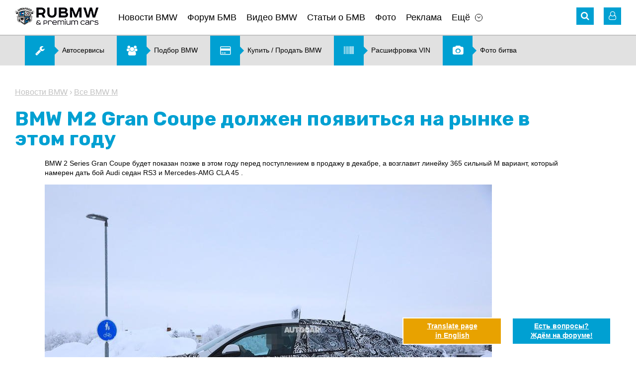

--- FILE ---
content_type: text/html; charset=UTF-8
request_url: https://www.rubmw.ru/news/bmw-m2-gran-coupe-doljen-poyavitsya-na-ryinke-v-etom-godu/
body_size: 11183
content:
<!doctype html>
<html>
<head>
	<meta http-equiv="content-type" content="text/html; charset=utf-8" />
	<meta http-equiv="X-UA-Compatible" content="IE=edge">
	<meta name="viewport" content="width=device-width, initial-scale=1" />
	<title>BMW M2 Gran Coupe должен появиться на рынке в этом году :: Новости BMW :: Статьи, новости, видео о BMW со всего мира</title>
	<meta name="title" content="BMW M2 Gran Coupe должен появиться на рынке в этом году :: Новости BMW :: Статьи, новости, видео о BMW со всего мира" />
	<meta name="keywords" content="gran, bmw, будет, на, более, купе, линейке, coupeacute, перед, двигатель" />
	<meta name="description" content="BMW 2 Series Gran Coupe будет показан позже в этом году перед поступлением в продажу в декабре, а возглавит линейку 365 сильный M вариант, который намерен дать ..." />
	<link rel="shortcut icon" href="/favicon.ico?v=2" />
	<link href="https://fonts.googleapis.com/css?family=Rubik:400,500,700" rel="stylesheet">
	<link rel='stylesheet' href='/design/font-awesome.min.css' type='text/css' media='all' />
	<link rel='stylesheet' href='/design/jquery.bxslider.css?v=2' type='text/css' media='all' />
	<link rel='stylesheet' href='/design/style.css?v=99' type='text/css' media='all' />
	<link rel='stylesheet' href='/design/chosen.css' type='text/css' media='all' />
	<link rel="stylesheet" type="text/css" href="/scripts/fancybox/jquery.fancybox.css" media="screen" />
	<link rel="stylesheet" type="text/css" href="/design/fotorama.css">
	<link href="/scripts/uploadify/fileuploader.css?v=2" rel="stylesheet" type="text/css">	
	<link rel="canonical" href="https://www.rubmw.ru/news/bmw-m2-gran-coupe-doljen-poyavitsya-na-ryinke-v-etom-godu/">
	<!-- Yandex.RTB -->
	<script>window.yaContextCb=window.yaContextCb||[]</script>
	<script src="https://yandex.ru/ads/system/context.js" async></script>
</head>
<body class="page page-news-post">
	<div id="main">
	<!-- HEADER -->
	<div id="header-banner" class="banner"></div>
	<header id="site-header">
		<div class="wrapper">
			<div class="header-nav clearfix">
				<!-- Mobile Menu -->
				<div id="mobile-menu">
					<a href="#" class="icon-menu"><i class="fa fa-bars" aria-hidden="true"></i></a>
					<div class="mobile-menu-panel">
						<button class="close-menu"><i class="fa fa-angle-left" aria-hidden="true"></i></button>
						<div id="mobile-logo"><a href="/" onclick="FilterChange('', '')"><img src="/pictures/logo.png" alt="Главная"></a></div>
						<div class="mobile-login-links"> 
							<i class="fa fa-user-o" aria-hidden="true"></i>
							<noindex>
									<span>                  
		<a rel="nofollow" href="/private/auth/">Войти на сайт</a><br />
		<a rel="nofollow" href="/private/registration/">Регистрация</a>
	</span>
							</noindex>
						</div>
						<nav class="sitenav"></nav>
					</div>
				</div>
				<!-- //#mobile-menu -->
				<!-- Logo -->
				<div id="logo" class="alignleft"><a href="/" onclick="FilterChange('', '')"><img title="Главная" src="/pictures/logo.png" alt="RU BMW БМВ"></a></div>
				<!-- Main Menu -->
				<nav id="main-menu" class="sitenav alignleft">
					<ul><li><a href="/news/">Новости BMW</a></li><li><a href="/forum/">Форум БМВ</a></li><li><a href="/videobmw/">Видео BMW</a></li><li><a href="/articles/">Статьи о БМВ</a></li><li><a href="/photoalbum/">Фото</a></li><li><a href="/advertising/">Реклама</a></li><li class="has-children"><a href="#" class="menu-item-has-children">Ещё</a><ul class="sub-menu"><li><a href="/autonews/">Автоновости</a></li><li><a href="/users/">Пользователи</a></li><li><a href="/kupitibmw/">Купить, продать BMW</a></li><li><a href="/podbor-bmw/">Подбор BMW</a></li><li><a href="/photovotes/">Фото битва</a></li><li><a href="/vincode/">Расшифровка VIN</a></li><li><a href="/options/">Коды BMW</a></li><li><a href="/docs/">Документация</a></li><li><a href="/testdrive/">Тест-драйв</a></li><li><a href="/servisibmw/">Карта автоточек</a></li></ul></li></ul>	
				</nav>
				<div class="header-icons alignright">
					<!-- Search -->
					<div id="search" class="header-icon">
	<i class="fa fa-search" aria-hidden="true"></i>
	<form role="search" method="get" id="global_search_form" action="/all/search/" class="hidden_el" onsubmit="return SearchFormSubmit();">
		<label><input id="global_search_form_words" class="search-field" placeholder="Поиск..." value="" type="search"></label>
		<input type="submit" title="Найти">
	</form>
</div>					<!-- //#search-->
					<noindex>
						<!-- Login -->
							<!-- Unregistered user --> 
	<div id="login" class="header-icon">
		<i class="fa fa-user-o" aria-hidden="true"></i>
		<div class="user-login hidden_el">
			<div class="login-links login-nav"> 
				<a rel="nofollow" href="/private/registration/">Регистрация</a> <br />
				<a rel="nofollow" href="/private/recovery/">Забыли пароль?</a>
			</div>
			<div class="form-login login-nav">
				<form method="post" action="/private/">
					<input class="field" placeholder="Ник" value="" name="user" type="text" />
					<input name="pass" class="field" placeholder="Пароль" value="" type="password" />
					<input name="submit" value="Ok" type="submit" />
					<input type="hidden" name="autorization_check" value="1" />
					<input type="hidden" name="remember" value="1" />
				</form>
			</div>
			<!-- //.form-login-->
		</div>
	</div>
						<!-- //#login-->
					</noindex>
				</div>
				<!-- //.header-icons-->
			</div>
			<!-- //.header-nav-->
			<!-- Dropdown Filter -->
						<!-- //#dropdown_filter-->
		</div>
		<!-- //.wrapper-->
	</header>

	<div class="banner hidden-mobile"><noindex><div id="banner2_container"><script data-ad-client="ca-pub-5752147721853145" async src="https://pagead2.googlesyndication.com/pagead/js/adsbygoogle.js"></script></div></noindex><!-- Menu2 --><div class="menu2 sitenav clearfix"><ul><li><a href="/servisibmw/"><i class="fa fa-wrench" aria-hidden="true"></i><span>Автосервисы</span></a></li><li><a href="/podbor-bmw/"><i class="fa fa-users" aria-hidden="true"></i><span>Подбор BMW</span></a></li><li><a href="/kupitibmw/"><i class="fa fa-credit-card" aria-hidden="true"></i><span>Купить &#47; Продать BMW</span></a></li><li><a href="/vincode/"><i class="fa fa-barcode" aria-hidden="true"></i><span>Расшифровка VIN</span></a></li><li><a href="/photovotes/"><i class="fa fa-camera" aria-hidden="true"></i><span>Фото битва</span></a></li></ul></div><!-- //.menu2 --></div>

	<!-- CONTENT -->
	<div id="site-content">
		<div class="wrapper">

			<section class="width-cut">

	<!-- CONTROLS -->
	<div id="section-controls">
		<a href="#" class="arrow_up scroll"><i class="fa fa-angle-up" aria-hidden="true"></i></a>
		<a href="#" class="arrow_down scroll"><i class="fa fa-angle-down" aria-hidden="true"></i></a>
	</div>

	<!-- Breadcrumbs -->
	<nav class="breadcrumbs">
		<a href="/news/">Новости BMW</a>
					&rsaquo;
			<a href="/news/mseriya/allm/" onclick="FilterChange('mseriya', 'allm')">Все BMW M</a>
			</nav>

	<h1>BMW M2 Gran Coupe должен появиться на рынке в этом году</h1>

	<article class="article-content">
				<p>
 BMW  2 Series Gran Coupe будет показан позже в этом году перед поступлением  в продажу в декабре, а возглавит линейку  365 сильный  M вариант, который намерен дать бой  Audi седан RS3 и  Mercedes-AMG CLA 45 .</p>
<p>
 <a href="//www.rubmw.ru/pictures/content/2019_01/42994_large.jpg" class="fancybox" target="_blank"><img src="//www.rubmw.ru/pictures/content/2019_01/42994_large.jpg" class="external_img" alt="BMW M2 Gran Coupe должен появиться на рынке в этом году" title="BMW M2 Gran Coupe должен появиться на рынке в этом году" /></a></p>
<p>
 На новых  шпионских снимках можно заметить, что модель находится на продвинутой стадии тестирования перед ее запуском. На фото видно как будет выглядеть форма кузова с задними дверями и  с приподнятой задней секцией крыши, все это образует  пятидверную лифтбэк-форму, которая в линейке Gran Coup&eacute; обещает быть более практичной, чем обычная серия 2.</p>
<p>
 Для купе M2 сохранят  продольно установленный двигатель и задний привод, что делает его уникальным предложением по сравнению с конкурентами, которые используют поперечно установленные двигатели и полный привод.</p>
<p>
 <a href="//www.rubmw.ru/pictures/content/2019_01/42999_large.jpg" class="fancybox" target="_blank"><img src="//www.rubmw.ru/pictures/content/2019_01/42999_large.jpg" class="external_img" alt="BMW M2 Gran Coupe должен появиться на рынке в этом году" title="BMW M2 Gran Coupe должен появиться на рынке в этом году" /></a></p>
<p>
 Намерение BMW состоит в том, чтобы этот формат предоставил новому автомобилю M более привлекательные водительские качества, чем его конкуренты Audi и Mercedes. Компания полагает, что в ее будущей линейке есть достаточно возможностей для размещения дополнительной модели на широко используемой платформе с задним приводом, отсюда и новый выпуск 2-й серии Gran Coup&eacute;.</p>
<p>
 M2 Gran Coup&eacute; будет использовать тот же 3,0-литровый рядный шестицилиндровый двигатель мощностью 365 л.с. с турбонаддувом, что и его высоко ценимый двухдверный брат. Он будет предлагаться в сочетании со стандартной шестиступенчатой ​​механической или семиступенчатой ​​автоматической коробкой передач с двойным сцеплением.</p>
<p>
 <a href="//www.rubmw.ru/pictures/content/2019_01/42998_large.jpg" class="fancybox" target="_blank"><img src="//www.rubmw.ru/pictures/content/2019_01/42998_large.jpg" class="external_img" alt="BMW M2 Gran Coupe должен появиться на рынке в этом году" title="BMW M2 Gran Coupe должен появиться на рынке в этом году" /></a></p>
<p>
 Как мы сообщали ранее,  последней новинкой линейки  2-Series стало 410-сильное купе M2 Competition, пришедшее на замену прежней 370-сильной BMW M2.</p>
<p>
  </p>
					<p class="date">Добавлено: 07.01.2019 14:36</p>
		
					<div class="article-sections">
				<div class="title">Рубрика:</div> 
									<a href="/news/mseriya/allm/" onclick="FilterChange('mseriya', 'allm')">M серия Все BMW M</a> 
							</div>
				
				
	</article><!-- //.article-content -->

</section><!-- //.width-cut-->


	<section id="photogallery" class="box-gallery">
		<ul class="gallery clearfix">
			<noindex><li class="title-gallery"><a rel="nofollow" href="/photoalbum/">BMW Фото</a></li></noindex>
							<li><a href="/pictures/content/2019_01/42991_large.jpg" target="_blank" class="fancybox" rel="item-gallery"><img src="/pictures/content/2019_01/42991_small.jpg" alt="BMW M2 Gran Coupe должен появиться на рынке в этом году" title="BMW M2 Gran Coupe должен появиться на рынке в этом году" /></a></li>
							<li><a href="/pictures/content/2019_01/42992_large.jpg" target="_blank" class="fancybox" rel="item-gallery"><img src="/pictures/content/2019_01/42992_small.jpg" alt="BMW M2 Gran Coupe должен появиться на рынке в этом году" title="BMW M2 Gran Coupe должен появиться на рынке в этом году" /></a></li>
							<li><a href="/pictures/content/2019_01/42993_large.jpg" target="_blank" class="fancybox" rel="item-gallery"><img src="/pictures/content/2019_01/42993_small.jpg" alt="BMW M2 Gran Coupe должен появиться на рынке в этом году" title="BMW M2 Gran Coupe должен появиться на рынке в этом году" /></a></li>
							<li><a href="/pictures/content/2019_01/42994_large.jpg" target="_blank" class="fancybox" rel="item-gallery"><img src="/pictures/content/2019_01/42994_small.jpg" alt="BMW M2 Gran Coupe должен появиться на рынке в этом году" title="BMW M2 Gran Coupe должен появиться на рынке в этом году" /></a></li>
							<li><a href="/pictures/content/2019_01/42995_large.jpg" target="_blank" class="fancybox" rel="item-gallery"><img src="/pictures/content/2019_01/42995_small.jpg" alt="BMW M2 Gran Coupe должен появиться на рынке в этом году" title="BMW M2 Gran Coupe должен появиться на рынке в этом году" /></a></li>
							<li><a href="/pictures/content/2019_01/42996_large.jpg" target="_blank" class="fancybox" rel="item-gallery"><img src="/pictures/content/2019_01/42996_small.jpg" alt="BMW M2 Gran Coupe должен появиться на рынке в этом году" title="BMW M2 Gran Coupe должен появиться на рынке в этом году" /></a></li>
							<li><a href="/pictures/content/2019_01/42997_large.jpg" target="_blank" class="fancybox" rel="item-gallery"><img src="/pictures/content/2019_01/42997_small.jpg" alt="BMW M2 Gran Coupe должен появиться на рынке в этом году" title="BMW M2 Gran Coupe должен появиться на рынке в этом году" /></a></li>
							<li><a href="/pictures/content/2019_01/42998_large.jpg" target="_blank" class="fancybox" rel="item-gallery"><img src="/pictures/content/2019_01/42998_small.jpg" alt="BMW M2 Gran Coupe должен появиться на рынке в этом году" title="BMW M2 Gran Coupe должен появиться на рынке в этом году" /></a></li>
							<li><a href="/pictures/content/2019_01/42999_large.jpg" target="_blank" class="fancybox" rel="item-gallery"><img src="/pictures/content/2019_01/42999_small.jpg" alt="BMW M2 Gran Coupe должен появиться на рынке в этом году" title="BMW M2 Gran Coupe должен появиться на рынке в этом году" /></a></li>
							<li><a href="/pictures/content/2019_01/43000_large.jpg" target="_blank" class="fancybox" rel="item-gallery"><img src="/pictures/content/2019_01/43000_small.jpg" alt="BMW M2 Gran Coupe должен появиться на рынке в этом году" title="BMW M2 Gran Coupe должен появиться на рынке в этом году" /></a></li>
					</ul>
	</section>


<section class="width-cut">
	<div class="meta-article clearfix">

		
			<!-- Comment Button -->
						
			<button class="comment-button alignleft">Комментарии  <i class="fa fa-angle-down" aria-hidden="true"></i></button>

					
		<!-- Share -->
		<div class="share-buttons alignright">
			<noindex>
				&nbsp;
			</noindex>
		</div>

	</div>
</section><!-- //.width-cut-->

<div class="banner"></div>


	<section class="width-cut">

		<!-- List Comments -->
		<div id="ccomm" style="display:none;">

	<div id="comment_list">
					<p>&nbsp;</p>
			<p><strong>Комментариев пока нет. Вы можете оставить комментарий первым.</strong></p>
			<p>&nbsp;</p>
		    </div>


</div>

<div id="ccomm_inp" style="display:;">
	
	<h2 class="comment-title" id="ccomm_title">Добавить комментарий</h2>
	
	<div id="cform_status">
			</div>
	
		
		<p>Только зарегистрированные пользователи могут оставлять комментарии.<br />Вам необходимо <a href="/private/auth/">авторизоваться</a> (войти на сайт под полученным ранее ником и паролем).<br />Если вы впервые на сайте, зарегистрируйтесь при помощи <a href="/private/registration/">формы регистрации</a>.</p>
		
	</div>

		  
	</section><!-- //.width-cut-->


<div class="banner"></div>

	<section class="width-cut">
		<div class="box-border-top">
			<h2 class="title-box">Другие публикации рубрики "<a href="/news/">Новости BMW</a>"</h2>
			<div class="list-news2 clearfix">
										<div class="news-box">
							<a href="/news/bavartsyi-ofitsialno-predstavili-udlinennuyu-versiyu-bmw-325-li-m-sport/" class="feature-img" title="Баварцы официально представили удлиненную версию BMW 325 Li M Sport :: BMW :: 3 серия :: G20-G21"><img src="/pictures/content/2019_01/43001_medium.jpg" alt="Баварцы официально представили удлиненную версию BMW 325 Li M Sport BMW 3 серия G20-G21" ></a>
							<div class="news-exceprt">
								<h3><a href="/news/bavartsyi-ofitsialno-predstavili-udlinennuyu-versiyu-bmw-325-li-m-sport/" class="news-title">Баварцы официально представили удлиненную версию BMW 325 Li M Sport</a></h3>
								<p>BMW Group рассекретила совершенно новую удлиненную версию седана 3-й серии - 325 Li M Sport. Удлиненная колесная база является главным отличием новинки. Как известно основным потребителем удлиненных модификаций автомобилей является Китай, поэтому баварцы воспользовались этим и решили выпустить на ме...</p>
							</div><!-- //.news-exceprt -->
						</div><!-- //.news-box -->
										<div class="news-box">
							<a href="/news/bmw-4-serii-kabriolet-snova-zamechen-na-dorojnyih-testah-/" class="feature-img" title="BMW 4 серии кабриолет снова замечен на дорожных тестах :: BMW :: 4 серия :: F82-F83"><img src="/pictures/content/2019_01/42979_medium.jpg" alt="BMW 4 серии кабриолет снова замечен на дорожных тестах BMW 4 серия F82-F83" ></a>
							<div class="news-exceprt">
								<h3><a href="/news/bmw-4-serii-kabriolet-snova-zamechen-na-dorojnyih-testah-/" class="news-title">BMW 4 серии кабриолет снова замечен на дорожных тестах</a></h3>
								<p>Свежая партия шпионских фотографий дает еще один взгляд на разработку кабриолета нового поколения BMW 4 серии , и эта галерея впервые демонстрирует кабину кабриолета. Интерьер, вероятно, выглядит знакомым для всех, кто знает последние автомобили 3 серии .



Новая серия 3 поступит в продажу в СШ...</p>
							</div><!-- //.news-exceprt -->
						</div><!-- //.news-box -->
										<div class="news-box">
							<a href="/news/bavrtsyi-predstavili-spetsialnuyu-model-bmw-individual-m850i-night-sky/" class="feature-img" title="Баварцы представили специальную модель BMW Individual M850i Night Sky :: BMW :: M серия :: Все BMW M"><img src="/pictures/content/2019_01/42959_medium.jpg" alt="Баварцы представили специальную модель BMW Individual M850i Night Sky BMW M серия Все BMW M" ></a>
							<div class="news-exceprt">
								<h3><a href="/news/bavrtsyi-predstavili-spetsialnuyu-model-bmw-individual-m850i-night-sky/" class="news-title">Баварцы представили специальную модель BMW Individual M850i Night Sky</a></h3>
								<p>Вечером 3 января мир стал свидетелем одного из самых впечатляющих метеорных потоков, когда наша планета прошла через орбиту астероида 2003 EH. За это время осколки небесного объекта попали на нашу планету и сгорели, создавая захватывающие сцены. Чтобы отпраздновать это событие и продемонстрировать в...</p>
							</div><!-- //.news-exceprt -->
						</div><!-- //.news-box -->
							</div><!-- //.list-news2 -->
		</div><!-- //.box-border-top -->
	</section><!-- //.width-cut-->

<div class="banner"></div>

<!-- Recent themes, comments -->
<div class="width-cut">
	<section id="recent-posts" class="recent-items feature-box clearfix">
		<!-- Latest themes -->
		
	<div class="latest-themes alignleft">
		 <noindex> 		<h2 class="title-box"><a  rel="nofollow" href="/forum/">Последние темы форума</a></h2>

					<article class="post_item">
				<a href="/tehvoprosibmw-forum/oshibka-a559/"  rel="nofollow" class="item-prev" title="Ошибка A559 :: BMW :: X1 серия :: E84"><img src="/pictures/content/2015_07/32635_smallest.jpg" alt="Ошибка A559 BMW X1 серия E84" title="Ошибка A559 :: BMW :: X1 серия :: E84" /></a>
				<div class="article-meta">
					<h4><a class="section"  rel="nofollow" href="/tehvoprosibmw-forum/x1seriya/e84/" onclick="FilterChange('x1seriya', 'e84')">E84</a> <i class="fa fa-angle-right" aria-hidden="true"></i> <a  rel="nofollow" href="/tehvoprosibmw-forum/oshibka-a559/" title="Ошибка A559 :: BMW :: X1 серия :: E84">Ошибка A559</a></h4>
					<div class="theme-data">
						<time><i class="fa fa-clock-o" aria-hidden="true"></i> 18.01.2026 </time>
						<span class="meta-link"><i class="fa fa-comment-o" aria-hidden="true"></i> 0</span>
						<a href="/users/An_60/"  rel="nofollow" class="meta-link"><i class="fa fa-user-o" aria-hidden="true"></i> An_60</a>
					</div>
					<!-- //.theme-data -->
				</div>
				<!-- //.article-meta -->
			</article>
					<article class="post_item">
				<a href="/discussion-forum/quesito-su-vin-wmw31dk0002v02734/"  rel="nofollow" class="item-prev" title="quesito su VIN WMW31DK0002V02734 :: BMW :: Всё о MINI COOPER :: Все MINI"><img src="/pictures/content/2014_04/23909_smallest.jpg" alt="quesito su VIN WMW31DK0002V02734 BMW Всё о MINI COOPER Все MINI" title="quesito su VIN WMW31DK0002V02734 :: BMW :: Всё о MINI COOPER :: Все MINI" /></a>
				<div class="article-meta">
					<h4><a class="section"  rel="nofollow" href="/discussion-forum/mini/allmini/" onclick="FilterChange('mini', 'allmini')">Все MINI</a> <i class="fa fa-angle-right" aria-hidden="true"></i> <a  rel="nofollow" href="/discussion-forum/quesito-su-vin-wmw31dk0002v02734/" title="quesito su VIN WMW31DK0002V02734 :: BMW :: Всё о MINI COOPER :: Все MINI">quesito su VIN WMW31DK0002V02734</a></h4>
					<div class="theme-data">
						<time><i class="fa fa-clock-o" aria-hidden="true"></i> 05.01.2026 </time>
						<span class="meta-link"><i class="fa fa-comment-o" aria-hidden="true"></i> 1</span>
						<a href="/users/pilot1981/"  rel="nofollow" class="meta-link"><i class="fa fa-user-o" aria-hidden="true"></i> pilot1981</a>
					</div>
					<!-- //.theme-data -->
				</div>
				<!-- //.article-meta -->
			</article>
					<article class="post_item">
				<a href="/discussion-forum/podskajite-pojaluysta-bmv-e46-zagorelis-tormozai-na-paneli-priborov/"  rel="nofollow" class="item-prev" title="Подскажите пожалуйста БМВ е46 загорелись тормоза,и на панели приборов :: BMW :: 3 серия :: E46"><img src="/pictures/content/2025_11/52992_smallest.jpg" alt="Подскажите пожалуйста БМВ е46 загорелись тормоза,и на панели приборов BMW 3 серия E46" title="Подскажите пожалуйста БМВ е46 загорелись тормоза,и на панели приборов :: BMW :: 3 серия :: E46" /></a>
				<div class="article-meta">
					<h4><a class="section"  rel="nofollow" href="/discussion-forum/3seriya/e46/" onclick="FilterChange('3seriya', 'e46')">E46</a> <i class="fa fa-angle-right" aria-hidden="true"></i> <a  rel="nofollow" href="/discussion-forum/podskajite-pojaluysta-bmv-e46-zagorelis-tormozai-na-paneli-priborov/" title="Подскажите пожалуйста БМВ е46 загорелись тормоза,и на панели приборов :: BMW :: 3 серия :: E46">Подскажите пожалуйста БМВ е46 загорелись тормоза,и на панели приборов</a></h4>
					<div class="theme-data">
						<time><i class="fa fa-clock-o" aria-hidden="true"></i> 03.11.2025 </time>
						<span class="meta-link"><i class="fa fa-comment-o" aria-hidden="true"></i> 1</span>
						<a href="/users/Alexeyjurjsan/"  rel="nofollow" class="meta-link"><i class="fa fa-user-o" aria-hidden="true"></i> Alexeyjurjsan</a>
					</div>
					<!-- //.theme-data -->
				</div>
				<!-- //.article-meta -->
			</article>
					<article class="post_item">
				<a href="/tehvoprosibmw-forum/zdravstvuyte-kak-uznat-nomer-kraski-na-bmv-h5/"  rel="nofollow" class="item-prev" title="Здравствуйте как узнать номер краски на бмв х5 :: BMW :: X5 серия :: G05"><img src="/pictures/content/2025_10/52973_smallest.jpg" alt="Здравствуйте как узнать номер краски на бмв х5 BMW X5 серия G05" title="Здравствуйте как узнать номер краски на бмв х5 :: BMW :: X5 серия :: G05" /></a>
				<div class="article-meta">
					<h4><a class="section"  rel="nofollow" href="/tehvoprosibmw-forum/x5seriya/g05/" onclick="FilterChange('x5seriya', 'g05')">G05</a> <i class="fa fa-angle-right" aria-hidden="true"></i> <a  rel="nofollow" href="/tehvoprosibmw-forum/zdravstvuyte-kak-uznat-nomer-kraski-na-bmv-h5/" title="Здравствуйте как узнать номер краски на бмв х5 :: BMW :: X5 серия :: G05">Здравствуйте как узнать номер краски на бмв х5</a></h4>
					<div class="theme-data">
						<time><i class="fa fa-clock-o" aria-hidden="true"></i> 16.10.2025 </time>
						<span class="meta-link"><i class="fa fa-comment-o" aria-hidden="true"></i> 1</span>
						<a href="/users/Sanich7468/"  rel="nofollow" class="meta-link"><i class="fa fa-user-o" aria-hidden="true"></i> Sanich7468</a>
					</div>
					<!-- //.theme-data -->
				</div>
				<!-- //.article-meta -->
			</article>
					<article class="post_item">
				<a href="/tehvoprosibmw-forum/padaet-temperatura-dvigatelya-pri-vklyuchenii-pechki/"  rel="nofollow" class="item-prev" title="Падает температура двигателя при включении печки. :: BMW :: X3 серия :: F25"><img src="/pictures/content/2014_02/22073_smallest.jpg" alt="Падает температура двигателя при включении печки. BMW X3 серия F25" title="Падает температура двигателя при включении печки. :: BMW :: X3 серия :: F25" /></a>
				<div class="article-meta">
					<h4><a class="section"  rel="nofollow" href="/tehvoprosibmw-forum/x3seriya/f25/" onclick="FilterChange('x3seriya', 'f25')">F25</a> <i class="fa fa-angle-right" aria-hidden="true"></i> <a  rel="nofollow" href="/tehvoprosibmw-forum/padaet-temperatura-dvigatelya-pri-vklyuchenii-pechki/" title="Падает температура двигателя при включении печки. :: BMW :: X3 серия :: F25">Падает температура двигателя при включении печки.</a></h4>
					<div class="theme-data">
						<time><i class="fa fa-clock-o" aria-hidden="true"></i> 02.10.2025 </time>
						<span class="meta-link"><i class="fa fa-comment-o" aria-hidden="true"></i> 4</span>
						<a href="/users/Olegx3/"  rel="nofollow" class="meta-link"><i class="fa fa-user-o" aria-hidden="true"></i> Olegx3</a>
					</div>
					<!-- //.theme-data -->
				</div>
				<!-- //.article-meta -->
			</article>
				 </noindex> 	</div>

		<!-- //.latest-themes -->
		<!-- Latest comments -->
			<div class="latest-comments alignright">
		 <noindex> 			<h2 class="title-box">Последние комментарии</h2>
			<ul class="list-comments">
									<li>
						<a href="/kupitbmw-forum/okazyivaem-professionalnuyu-pomosch-v-vyibore-horoshego-bmw/page12/#comment-74377" title="Подбор BMW в Москве. Оказываем профессиональную помощь в выборе BMW."  rel="nofollow"><p>

Дорогие Друзья! Компания "Автодоверие" поздравляет Вас и Ваших близких...</p></a>
					</li>
									<li>
						<a href="/kupitbmw-forum/okazyivaem-professionalnuyu-pomosch-v-vyibore-horoshego-bmw/page12/#comment-74375" title="Подбор BMW в Москве. Оказываем профессиональную помощь в выборе BMW."  rel="nofollow"><p>Подбор автомобиля от компании "Автодоверие": http://adoverie.ru
Автомобиль...</p></a>
					</li>
									<li>
						<a href="/tehvoprosibmw-forum/stuk-pod-kapotom/#comment-74329" title="Стук под капотом"  rel="nofollow"><p>Не все. Я тогда Рольф Ультра заливал. Он, кстати, до сих пор с Инфинеумом и...</p></a>
					</li>
									<li>
						<a href="/tehvoprosibmw-forum/stuk-pod-kapotom/#comment-74327" title="Стук под капотом"  rel="nofollow"><p>Сейчас попробуй найди ещё масло с Инфинеумом. В основном все сидяти на Кита...</p></a>
					</li>
									<li>
						<a href="/tehvoprosibmw-forum/x3-f25-20-benzin-tryaska-pri-plavnom-razgone/#comment-74326" title="X3 F25 2.0 бензин Тряска при плавном разгоне"  rel="nofollow"><p>Здравствуйте. Смогли решить проблему? у меня такая же проблема началась, уж...</p></a>
					</li>
									<li>
						<a href="/kupitbmw-forum/okazyivaem-professionalnuyu-pomosch-v-vyibore-horoshego-bmw/page12/#comment-74325" title="Подбор BMW в Москве. Оказываем профессиональную помощь в выборе BMW."  rel="nofollow"><p>Подбор автомобиля от компании "Автодоверие": http://adoverie.ru
Автомобиль...</p></a>
					</li>
							</ul>
		 </noindex> 	</div>
		<!-- //.latest-comments -->
	</section>
	<!-- //.recent-items -->		  
</div>
			<div class="banner"><noindex><div id="banner7_container"><!-- Yandex.RTB R-A-1797651-3 -->
<script>
window.yaContextCb.push(()=>{
 Ya.Context.AdvManager.render({
 "blockId": "R-A-1797651-3",
 "type": "fullscreen",
 "platform": "touch"
 })
})
</script></div></noindex></div>
		</div>
		<!-- //.wrapper-->
	</div>
	<!-- //#site-content-->

	<!-- FOOTER -->
	<footer id="site-footer">
		<div class="wrapper clearfix">
			<div class="social alignleft">
				<noindex>
																				<a href="https://vk.com/rubmw" title="Вконтакте" target="_blank" rel="nofollow"><i class="fa fa-vk" aria-hidden="true"></i></a>										<a href="https://www.youtube.com/user/theRuBMW" title="Youtube" target="_blank" rel="nofollow"><i class="fa fa-youtube" aria-hidden="true"></i></a>					<a href="/rss/" title="RSS" target="_blank" rel="nofollow"><i class="fa fa-rss" aria-hidden="true"></i></a>
				</noindex>
			</div>
			<!-- //.social-->
			<div class="counters alignleft">
				<noindex>
<!--LiveInternet counter-->
<script type="text/javascript">
<!--
document.write('<a href="//www.liveinternet.ru/click" rel="nofollow" ' + 'target="_blank"><img src="//counter.yadro.ru/hit?t14.11;r' + escape(document.referrer)+((typeof(screen)=="undefined")?"": ";s"+screen.width+"*"+screen.height+"*"+(screen.colorDepth? screen.colorDepth:screen.pixelDepth))+";u"+escape(document.URL)+ ";"+Math.random()+ '" alt="" title="LiveInternet: показано число просмотров за 24 часа, посетителей за 24 часа и за сегодня" ' + 'border="0" width="88" height="31" \/><\/a>');
//-->
</script>
<!--/LiveInternet-->
</noindex> 

<noindex><a href="//yandex.ru/cy?base=0&host=rubmw.ru" target="_blank" rel="nofollow"><img src="//www.yandex.ru/cycounter?rubmw.ru" width="88" height="31" alt="Яндекс цитирования" border="0" /></a></noindex>

<!-- Rating@Mail.ru counter -->
<script type="text/javascript">
var _tmr = window._tmr || (window._tmr = []);
_tmr.push({id: "2714145", type: "pageView", start: (new Date()).getTime()});
(function (d, w, id) {
 if (d.getElementById(id)) return;
 var ts = d.createElement("script"); ts.type = "text/javascript"; ts.async = true; ts.id = id;
 ts.src = (d.location.protocol == "https:" ? "https:" : "http:") + "//top-fwz1.mail.ru/js/code.js";
 var f = function () {var s = d.getElementsByTagName("script")[0]; s.parentNode.insertBefore(ts, s);};
 if (w.opera == "[object Opera]") { d.addEventListener("DOMContentLoaded", f, false); } else { f(); }
})(document, window, "topmailru-code");
</script><noscript><div style="position:absolute;left:-10000px;">
<img src="//top-fwz1.mail.ru/counter?id=2714145;js=na" style="border:0;" height="1" width="1" alt="Рейтинг@Mail.ru" />
</div></noscript>
<!-- //Rating@Mail.ru counter -->
<!-- Rating@Mail.ru logo -->
<noindex><a href="//top.mail.ru/jump?from=2714145" target="_blank" rel="nofollow">
<img src="//top-fwz1.mail.ru/counter?id=2714145;t=479;l=1" 
style="border:0;" height="31" width="88" alt="Рейтинг@Mail.ru" /></a></noindex>
<!-- //Rating@Mail.ru logo -->			</div>
			<!-- //.counters-->
							<div class="fixed-button">
					<noindex><a href="https://translate.google.com/translate?sl=ru&tl=en&js=n&ie=UTF-8&u=https%3A%2F%2Fwww.rubmw.ru%2Fnews%2Fbmw-m2-gran-coupe-doljen-poyavitsya-na-ryinke-v-etom-godu%2F" rel="nofollow" target="_blank" class="btn-trnslate"><span>Translate page <br />in English</span></a></noindex>
					<noindex><a href="/forum/" rel="nofollow" class="btn-forum"><span>Есть вопросы? <br />Ждём на форуме!</span></a></noindex>
				</div>
						<div class="copy">
				RU BMW &copy; 2026 | <a href="mailto:info@rubmw.ru">info@rubmw.ru</a><br /> 			</div>
		</div>
		<!-- //.wrapper-->
	</footer>
</div>
<!-- //#main-->
	<script type="text/javascript"> var lang='ru'; var nothing_found='Не найдено совпадений для'; </script>
    <script src="/scripts/jquery.js" type="text/javascript"></script>
    <script src="/scripts/plugins.min.js" type="text/javascript"></script>
    <script src="/scripts/jquery.easing.min.js" type="text/javascript"></script>
    <script src="/scripts/jquery.bxslider.min.js" type="text/javascript"></script>
    <script src="/scripts/slick.min.js" type="text/javascript"></script>
    <script src="/scripts/scripts.js" type="text/javascript"></script>
    <script src="/scripts/chosen.jquery.min.js" type="text/javascript"></script>
	<script src="/scripts/fancybox/jquery.fancybox.pack.js"></script>
	<script src="/scripts/fotorama.js"></script>
	<script src="/scripts/uploadify/ru_messages.js?v=2" type="text/javascript"></script>
	<script src="/scripts/uploadify/fileuploader.js?v=2" type="text/javascript"></script>
	<script src='https://www.google.com/recaptcha/api.js'></script>	
			<script type="text/javascript" src="/ckeditor/ckeditor.js"></script>
		<script src="/scripts/base.js?v=18" type="text/javascript"></script>
		<script src="/scripts/intercom.js" type="text/javascript"></script>
	<script src="/scripts/comments.js" type="text/javascript"></script>
			<script src="/scripts/photovotes.js" type="text/javascript"></script>
				<script src="/scripts/vincode.js" type="text/javascript"></script>
		<script src="/scripts/addLink.js" type="text/javascript"></script>

	
	
	<!-- Global site tag (gtag.js) - Google Analytics -->
<script async src="https://www.googletagmanager.com/gtag/js?id=UA-19964839-1"></script>
<script>
 window.dataLayer = window.dataLayer || [];
 function gtag(){dataLayer.push(arguments);}
 gtag('js', new Date());

 gtag('config', 'UA-19964839-1');
</script>

<!-- Yandex.Metrika counter -->
<script type="text/javascript" >
 (function(m,e,t,r,i,k,a){m[i]=m[i]||function(){(m[i].a=m[i].a||[]).push(arguments)};
 m[i].l=1*new Date();k=e.createElement(t),a=e.getElementsByTagName(t)[0],k.async=1,k.src=r,a.parentNode.insertBefore(k,a)})
 (window, document, "script", "https://mc.yandex.ru/metrika/tag.js", "ym");

 ym(498574, "init", {
 id:498574,
 clickmap:true,
 trackLinks:true,
 accurateTrackBounce:true,
 webvisor:true
 });
</script>
<noscript><div><img src="https://mc.yandex.ru/watch/498574" style="position:absolute; left:-9999px;" alt="" /></div></noscript>
<!-- /Yandex.Metrika counter -->
	<!-- Generation time: 0.088 sec. -->
</body>
</html>

--- FILE ---
content_type: text/html; charset=utf-8
request_url: https://www.google.com/recaptcha/api2/aframe
body_size: -87
content:
<!DOCTYPE HTML><html><head><meta http-equiv="content-type" content="text/html; charset=UTF-8"></head><body><script nonce="OQA7qFfZVaGL-pnbgrt0tA">/** Anti-fraud and anti-abuse applications only. See google.com/recaptcha */ try{var clients={'sodar':'https://pagead2.googlesyndication.com/pagead/sodar?'};window.addEventListener("message",function(a){try{if(a.source===window.parent){var b=JSON.parse(a.data);var c=clients[b['id']];if(c){var d=document.createElement('img');d.src=c+b['params']+'&rc='+(localStorage.getItem("rc::a")?sessionStorage.getItem("rc::b"):"");window.document.body.appendChild(d);sessionStorage.setItem("rc::e",parseInt(sessionStorage.getItem("rc::e")||0)+1);localStorage.setItem("rc::h",'1769621531098');}}}catch(b){}});window.parent.postMessage("_grecaptcha_ready", "*");}catch(b){}</script></body></html>

--- FILE ---
content_type: text/css
request_url: https://www.rubmw.ru/scripts/uploadify/fileuploader.css?v=2
body_size: 676
content:
.qq-uploader { position:relative; width: 100%;}

.qq-upload-button {
	margin: 10px 0;
	height: 30px;
	max-width: 250px;
	line-height: 30px;
	padding: 0 10px;
	background-color: #c2c2c2;
	color: #fff;
	border: 0;
	cursor: pointer;
}
.qq-upload-button-hover {background:#9E9E9E;}
.qq-upload-button-focus {outline:1px dotted black;}

.qq-upload-drop-area {
    position:absolute; top:0; left:0; width:100%; height:100%; min-height: 70px; z-index:2;
    background:#FF9797; text-align:center; 
}
.qq-upload-drop-area span {
    display:block; position:absolute; top: 50%; width:100%; margin-top:-8px; font-size:16px;
}
.qq-upload-drop-area-active {background:#FF7171;}

.qq-upload-list {margin:15px 35px; padding:0; list-style:disc;}
.qq-upload-list li { margin:0; padding:0; line-height:15px; font-size:12px;}
.qq-upload-file, .qq-upload-spinner, .qq-upload-size, .qq-upload-cancel, .qq-upload-failed-text {
    margin-right: 7px;
}

.qq-upload-failed-text {
    color: #FF003F;
}
.qq-upload-file {}
.qq-upload-spinner {display:inline-block; background: url("loading.gif"); width:15px; height:15px; vertical-align:text-bottom;}
.qq-upload-size,.qq-upload-cancel {font-size:11px;}

.qq-upload-failed-text {display:none;}
.qq-upload-fail .qq-upload-failed-text {display:inline;}

.uploadify_img_cont{
	display:block;
	padding:2px 0 2px 0;
}
ul.file_ul {
	padding:0px; 
	margin:0px;
}
ul.file_ul li {
	display:inline-block;
	padding-right:5px;
	vertical-align:top;
}
ul.file_ul li a {
	color: #000;
	padding-right:5px;
}
ul.file_ul li a:hover {
	color: #000;
}
.file_cont{
	display:block;
	padding:2px 0 0 0;
}
